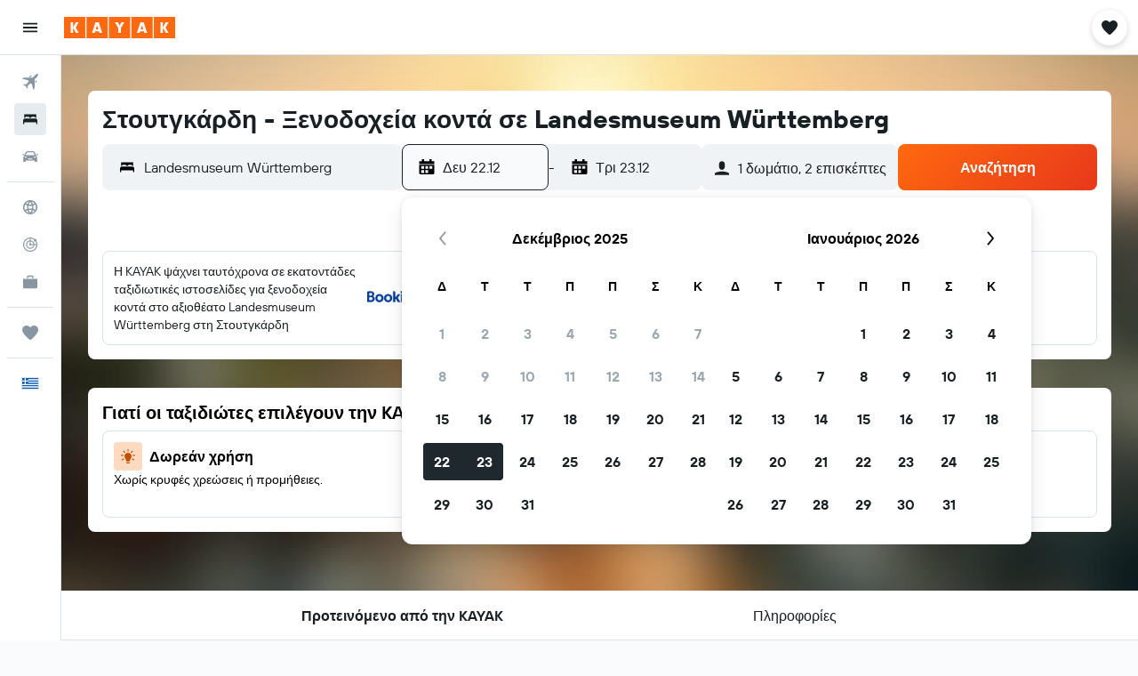

--- FILE ---
content_type: image/svg+xml
request_url: https://content.r9cdn.net/res/images/horizon/ui/seo/common/filters/map.svg?v=79338b87b401a26caaccb5a3cd7373ed7abc80a3&cluster=4
body_size: 5346
content:
<svg xmlns="http://www.w3.org/2000/svg" viewBox="0 0 86 36.4" width="85.8" height="36.3"><style type="text/css">
	.st0{fill:#D1DEE7;}
	.st1{fill:#AACBD9;}
	.st2{fill:#15A0C7;}
	.st3{fill:#FFFFFF;}
</style><rect class="st0" width="85.8" height="36.3"/><path class="st1" d="M83.9 21.6l-2.5-5.8 -3.7 0.8c0.5 1.3 1.5 3.6 2.7 6.3L83.9 21.6z"/><polygon class="st1" points="74.5 18.5 73.2 19.3 73.3 19.5 "/><path class="st1" d="M75.5 24.7L80 23c-1.2-2.7-2.2-5-2.7-6.2l-3.8 3.1L75.5 24.7z"/><path class="st1" d="M85.5 17.4C85.5 17.4 85.5 17.4 85.5 17.4l-0.4-0.2c-0.8-0.7-1.9-1-3-0.7l2.3 5.2 1.5-0.6v-3.6H85.5z"/><path class="st1" d="M70.3 32.9c-1.3-1.2-2.4-2.6-3.3-4.2 -0.1-0.1-0.2-0.4-0.3-0.7l-0.2 0.3c2.2 3 4.3 5.8 6.3 8h1.2C73 35.6 71.6 34.3 70.3 32.9z"/><path class="st1" d="M70.7 32.8c1.5 1.6 3.1 3 3.8 3.5h0.2l0.7-0.2L73 31.9 70.7 32.8z"/><polygon class="st1" points="52.8 35.4 53 36.4 57.7 36.4 57.1 34.4 "/><path class="st1" d="M52.4 35.5l0.1 0.9h0.1C52.5 36 52.5 35.6 52.4 35.5L52.4 35.5z"/><polygon class="st1" points="77.2 29.9 75.2 25.2 70.7 26.9 73.2 31.4 "/><path class="st1" d="M79.6 34.6l4.7-1.8c-0.6-1.5-1.3-3-2-4.5l-4.6 1.8L79.6 34.6z"/><path class="st1" d="M70.4 32.5l2.4-0.9 -2.5-4.5 -3.2 1.2c0 0.1 0.1 0.2 0.1 0.3C68.1 30 69.2 31.3 70.4 32.5z"/><polygon class="st1" points="77.3 30.3 73.4 31.8 75.8 36 76.9 35.7 79.2 34.8 "/><polygon class="st1" points="77.2 36.3 77.2 36.3 77.1 36.3 79.9 36.3 79.5 35.4 "/><polygon class="st1" points="79.9 35.3 80.3 36.3 85.8 36.3 84.6 33.5 "/><path class="st1" d="M53 6.3l0.4 0.2C53.3 6.4 53.2 6.4 53 6.3L53 6.3z"/><path class="st1" d="M49.2 5.3c1 0.2 3.1 0.5 3.9 0.7 0.3 0 0.6 0.2 0.8 0.5 0.1 0.3 0.1 0.6 0 0.9 0 0 0 0.1 0 0.1 0 0.1-0.1 0.2-0.2 0.2 -0.1 0-0.1-0.1-0.1-0.2 -0.5 0.7-1 1.3-1.5 1.9l-1.6 2.3c0 0-0.1 0.1-0.1 0.1 -0.4 1.6-0.4 3.3 0.1 4.9 0 0 0 0 0.1 0 0 0 0.1 0.1 0.1 0.1 0.2 1.1 0.7 2 1.5 2.7 0.1 0.1 0.2 0.2 0.3 0.4 0.3 0.2 0.6 0.4 1 0.5 0.1-0.5 0.2-1.1 0.2-1.6 -0.2-2.6 0.4-5.2 1.7-7.4 -0.3-2.8 0.2-5.6 1.5-8.1 0.6-1.1 1.4-2.2 2.3-3.2h-5.5L49.2 5.3z"/><path class="st1" d="M4.3 14.5l1.3 0.1 0.2-3.9 -1.1-0.1C4.6 12 4.4 13.3 4.3 14.5z"/><path class="st1" d="M43.1 33l0-0.6 0-0.5 0-0.7 0.1-0.3c-0.1-0.4-0.1-0.8 0-1.2 0.1-0.3 0.1-0.7 0.2-1 -2.3-0.4-4.5-1.2-6.5-2.4 -1.3-0.7-2.5-1.6-3.5-2.6l-0.3 0.3c-0.2-0.1-0.3-0.2-0.3-0.2 -0.1 0 0.2-0.4 0.2-0.4 -0.8-0.8-1.5-1.7-2.2-2.7 -0.6-1.2-1.7-2.1-3-2.4 0.3-0.4 0.5-0.6 0.6-0.6l0.2-2.7 0.2-0.2c0 0-0.1 0.1-0.2 0.1 0 0-0.1 0-0.1 0 -0.1-0.1-0.1-0.2 0-0.3l1.9-2.3L30 11.8c-0.5-0.4-0.5-0.3-1.3 0.2 -0.7 0.5-0.5 0.2-0.5-0.5 0-0.7 0.2-1.3-0.4-1.2 -0.6 0.1-0.6 0.5-0.5 1.2 0.1 0.7-0.5 0.9-1.3 1.1s-0.5 0-0.5-0.8c0-0.5 0-1-0.1-1.5 -0.5-0.3-1.1-0.5-1.7-0.5 -0.5 0.1 0.7 0.9 0.6 1.3l-2.1-0.8v1.8h-0.9l0.9-4.9 -1.3-0.4 0.1-1 -3.8-1.3c0 0 0-0.1 0-0.2 -0.4 0.3-0.9 0.4-1.3 0.3h-0.4c0 0 0 0-0.1 0 -1.5 0-5 0.1-5.6 0.5L9.6 5.4C8.6 6.2 7.4 6.7 6.2 6.7H6 5.2c-0.1 0.5-0.2 1.9-0.4 3.6l1.3 0.1c0.1 0 0.2 0.1 0.2 0.2l-0.1 1.1 2.1 0.5c0.1 0 0.1 0.1 0.1 0.1l1.6 4.9c0 0 0 0 0 0.1v1.5c0 0.1 0 0.1-0.1 0.1 0 0-0.1 0.1-0.1 0l-7.9-0.8c-0.1 0-0.2-0.1-0.2-0.2l0.2-3.2 -1.4-0.1c-0.1 1.4-0.3 2.7-0.4 3.9v0.8l9.7 1.1c0.1 0 0.1 0.1 0.2 0.1 0 0.1 0.3 0.9 0 1.3 -0.3 0.3-0.7 0.4-1.1 0.4H8.2l-8.1-0.9v1.8l4 0.5c0.1 0 0.2 0.1 0.2 0.2 0 0 0 0 0 0 0 0.1-0.1 0.2-0.2 0.2l-4-0.5 0 12.8L39 36.3h5.3l1.1-1.6 -2-1.1L43.1 33z"/><path class="st1" d="M3.9 14.4c0-0.5 0.2-2.1 0.4-3.8l-3.4-0.2c-0.1 1.2-0.3 2.5-0.4 3.6L3.9 14.4z"/><path class="st1" d="M0 6.3L0 12c0.2-1.8 0.4-3.7 0.6-5.6L0 6.3z"/><path class="st1" d="M18.4 1.3c0.7 0.3 1.3 0.6 2 0.8l-2.8-1.5c0 0.2 0 0.5 0.1 0.8C17.9 1.2 18.2 1.2 18.4 1.3z"/><path class="st1" d="M17.3 3.6c0-0.3 0-0.6 0-0.9 0-0.2 0-0.3 0-0.5 0-0.5-0.1-1.1-0.1-1.8l-1.5 0.1v3.6h0.3C16.8 4.3 17.2 4 17.3 3.6z"/><path class="st1" d="M43.5 32v0.7l0.3-0.2C43.7 32.3 43.6 32.2 43.5 32z"/><path class="st1" d="M4.6 7.7c0-0.4 0.1-0.7 0.1-0.9 0-0.1 0-0.1 0-0.1L1.3 6.4C1.2 7.6 1.1 8.9 1 10.1l3.4 0.2C4.5 9.2 4.6 8.3 4.6 7.7z"/><path class="st1" d="M9.6 21.6c0.1-0.2 0.1-0.6 0-0.8l-9.5-1.1V21l8.1 0.9C9 21.9 9.3 21.9 9.6 21.6z"/><path class="st1" d="M43.8 33.4l1.9 1 0.1-0.2c-0.6-0.3-1.1-0.7-1.5-1.2L43.8 33.4z"/><polygon class="st1" points="2.3 14.7 2.1 17.7 9.6 18.5 9.6 17.3 9 15.3 4.1 14.9 "/><polygon class="st1" points="6.2 12.1 6.1 13.4 8.3 13.4 8 12.5 "/><polygon class="st1" points="6 14.6 8.8 14.9 8.5 13.8 6.1 13.8 "/><polygon class="st1" points="17.2 0.1 15.7 0.1 15.7 0.2 17.2 0.1 "/><path class="st1" d="M22.1 1.7l-1.9-1.6h-2.6v0.1l4.3 2.3C21.9 2.2 21.9 1.9 22.1 1.7z"/><path class="st1" d="M9.2 1.8c1-0.1 1.5 0 2.2 1.8 0.1 0.2 0.2 0.5 0.2 0.8 1.2-0.1 2.5-0.2 3.8-0.1V0.6l-1.5 0.1 -1.3 0.5h-0.1c-0.1 0-0.2-0.1-0.2-0.1 0-0.1 0-0.2 0.1-0.2l1.2-0.5 0-0.4H7.2C7.4 1 8.2 1.7 9.2 1.8z"/><polygon class="st1" points="15.3 0.3 15.3 0.1 13.8 0.1 13.9 0.3 "/><path class="st1" d="M22.7 0.7l0.5-0.6h-2.4l1.4 1.2C22.4 1.1 22.5 0.9 22.7 0.7z"/><path class="st2" d="M58.9 15.3c-0.6-1.5-1-3-1.2-4.6 -0.2-1.8-0.3-5.2 1.6-7.3 0.7-0.9 1.5-1.6 2.4-2.3 0.4-0.4 0.8-0.7 1.3-1h-3.9c-0.9 0.9-1.7 2-2.3 3.2 -1.3 2.5-1.9 5.3-1.5 8.1 -1.3 2.3-1.8 4.9-1.7 7.4 0 0.5-0.1 1.1-0.2 1.6 -0.7 2-1.9 3.8-3.5 5.1 -0.2 0.2-0.4 0.4-0.6 0.5l0.2 0.8c0.3-0.2 0.6-0.5 0.9-0.7 2.5-2.2 4-4.9 4-7.3 -0.1-2.1 0.3-4.3 1.1-6.3 0.2 1.3 0.6 2.5 1.2 3.8 0.6 1.4 1.2 2.8 1.9 4.1l0.1-0.1 2-1.4C60 17.8 59.5 16.5 58.9 15.3z"/><path class="st2" d="M66.4 28.3c-2-2.8-3.8-5.7-5.4-8.8l-2 1.4L58.9 21c3 5.4 6.5 10.6 10.5 15.3h3.3C70.7 34.1 68.5 31.4 66.4 28.3z"/><path class="st2" d="M31.6 20.4c-0.7-1.2-1.7-2.1-3-2.6 -0.6-0.2-1.3-0.3-1.9-0.2 -2.6 0.4-4.8 2.2-5.7 4.6 -0.1 0.3-0.3 0.7-0.5 1.1 -1.2 3-2.9 7.1-4.8 7.2 -0.9 0.1-1.8-0.7-2.8-2.2 -2.3-3.6-3.7-5.1-4.9-5.3 -1-0.2-1.9 0.5-3 1.5 -1.7 1.3-3.2 2.7-4.6 4.3l0 0 0.5 0.6c0-0.1 0.1-0.1 0.1-0.2 1.3-1.5 2.8-2.9 4.4-4.2 1-0.9 1.7-1.5 2.4-1.4 1 0.1 2.3 1.6 4.4 4.9 1.1 1.8 2.3 2.6 3.5 2.5 2.4-0.2 4.1-4.4 5.4-7.7 0.1-0.4 0.3-0.8 0.5-1.1 0.8-2.2 2.8-3.8 5.1-4.2 1.8-0.1 3.4 0.9 4.2 2.5 0.6 1 1.4 1.9 2.2 2.8l0.3-0.3 0.2-0.2C32.9 22.2 32.2 21.3 31.6 20.4z"/><path class="st2" d="M44.3 28.2c0 0.2-0.1 0.5-0.1 0.7 1.8-0.1 3.4-0.8 4.8-1.8l-0.2-0.7C47.5 27.3 45.9 28 44.3 28.2z"/><path class="st2" d="M33.8 23.5l-0.3 0.3c1.1 1 2.2 1.9 3.5 2.6 2 1.2 4.2 2 6.5 2.4 0-0.1 0-0.3 0.1-0.4s0-0.2 0-0.3c-3.6-0.7-6.9-2.4-9.6-4.9L33.8 23.5z"/><path class="st2" d="M0.9 33.4l-0.1-0.2c0-0.1 0-0.1 0-0.2 -0.4-0.9-0.5-1.9-0.2-2.9l-0.4-0.5v3.7c0.1 0.2 0.2 0.4 0.2 0.6 0.5 1.1 0.3 1.7-0.2 2.2v0.2H1c0.6-0.8 0.6-1.9 0-2.7C1 33.6 1 33.5 0.9 33.4z"/><path class="st3" d="M85.9 35.9v-0.3l-1-2.3 1-0.4v-0.7l-1.3 0.5c-0.6-1.5-1.3-3-2-4.5l3.2-1.2v-0.4l-3.4 1.3c-0.7-1.6-1.4-3.1-2-4.6l3.5-1.3 1.9 4.3v-1l-1.6-3.6 0 0 0 0 -2.3-5.2c1.1-0.2 2.2 0 3 0.7l0.3 0.2c0 0 0.1 0 0.1 0h0.3V17h-0.3l-0.2-0.2C84.4 16 83.2 15.7 82 16c0 0 0 0-0.1 0L81 13.9l4.9-0.9v-0.4l-5 0.9V8.2L82.1 8h0.1l3.7-2.2V5.2L82 7.6l-1.1 0.2V6.2L85.8 3V2.2l-5 3.2L78 0.9l1.2-0.8h-0.7l-0.7 0.5 -0.3-0.5h-0.8l0.5 0.8 -3.7 2.4 -2.3-3.2h-0.5l2.4 3.5 -3.2 2 -1-1.7c-0.1-0.1-0.2-0.1-0.3-0.1 -0.1 0.1-0.1 0.2-0.1 0.3l1.1 1.7 -2.3 1.5L63 0.5c-0.1-0.1-0.2-0.1-0.2-0.1 -0.4 0.2-0.7 0.4-1.1 0.7 -0.9 0.7-1.7 1.5-2.4 2.3 -1.9 2.1-1.8 5.5-1.6 7.3 0.1 0.6 0.2 1 0.2 1.1 0.2 0.5 0.4 1 0.6 1.4l0 0c0.6 1.2 1.6 3.1 2.8 5.2l-0.7 0.5 -2 1.4 -0.1 0.1 -4.7 4.4 0 0L53.6 25l-0.1 0.1 0 0L50 28.5l-0.3-0.2 -0.4-1.5 -0.2-0.8L49 25.7l-0.2-1.1c1.3-0.9 2.6-1.9 3.7-3 0.2-0.5 0.1-1.2-0.3-1.6l0 0c-0.1-0.1-0.2-0.2-0.3-0.4 -0.8-0.7-1.4-1.7-1.6-2.7 0-0.1 0-0.1-0.1-0.1 0 0 0 0-0.1 0h-0.1L47.7 17l-1.1-7.2L47 9.1l0.9 0.9 0 0 1.1 0.9 -1.4 1.5c-0.1 0.1-0.1 0.2 0 0.3 0 0 0.1 0.1 0.1 0.1 0.1 0 0.1 0 0.2-0.1l1.4-1.5 0.7 0.5c0 0 0.1 0 0.1 0l0 0 0 0c0.1 0 0.1 0 0.1-0.1l1.6-2.3 0 0c0-0.1 0-0.1 0-0.2 -0.2-0.6-0.5-2.3-0.1-3.1L53 6.3h0.1c0.1 0 0.2 0.1 0.3 0.1 0.1 0 0.1 0.1 0.2 0.1 0.1 0.2 0.1 0.4 0 0.6 0 0 0 0.1 0 0.1s0 0 0 0.1c0 0.1 0.1 0.2 0.1 0.2l0 0c0.1 0 0.2-0.1 0.2-0.2 0 0 0-0.1 0-0.1 0.1-0.3 0.1-0.6 0-0.9C53.7 6.2 53.4 6 53.1 6c-0.8-0.2-2.9-0.5-3.9-0.7l4.3-5.2h-0.9l-1 1.3L50 0.1h-0.6l2 1.6L48.5 5l-2.2-2 2.3-3h-0.5l-3.7 5 -4.2-3.7 1-1.2h-0.5l-0.8 1 -1.2-1H38l1.5 1.3 -3.2 3.8L32.2 2l1.6-1.9h-0.5l-1.4 1.6 -2-1.6h-1.2l0.6 0.5c-0.1 0.5-0.3 1.6-0.4 2.2 -0.2 0.8-0.5 1.6-0.8 2.3 -1.5-0.8-3-1.4-4.6-2 -0.4-0.1-0.9-0.3-1-0.5s0-0.6 0.7-1.5c0.1-0.2 0.5-0.6 0.9-1h-0.9l-0.5 0.6c-0.2 0.2-0.3 0.4-0.5 0.6l-1.4-1.2h-0.6l1.9 1.6c-0.1 0.2-0.2 0.5-0.2 0.8l-4.3-2.3V0.1h-0.4l0 0 -1.5 0.1V0.1h-0.4v0.2l-1.4 0.1V0.1h-0.4l0.1 0.3 -1.2 0.5c-0.1 0-0.2 0.2-0.1 0.3 0 0.1 0.1 0.1 0.2 0.1h0.1l1.3-0.5 1.5-0.1v3.6c-1.3 0-2.5 0-3.8 0.1 -0.7 0-1.3 0.2-1.9 0.4L9.3 5C9.1 5.2 8.8 5.4 8.5 5.5 8.3 5.7 8 5.9 7.7 6 7.2 6.2 6.6 6.3 6.1 6.3 5.4 6.3 3.5 6.1 1.4 6c0.1-1.2 0.2-2.3 0.4-3.4l4.7 0.5 0 0c0.1 0 0.2-0.1 0.2-0.2S6.5 2.7 6.4 2.7L1.8 2.1C1.9 1.4 2 0.8 2 0.1H1.3c-0.1 0.6-0.1 1.3-0.2 2L0 1.9v0.4l1 0.1C0.9 3.6 0.8 4.8 0.7 5.9L0 5.9v0.4l0.6 0.1C0.4 8.2 0.2 10.1 0.1 12v2.5 4c0.1-1.2 0.3-2.5 0.4-3.9l1.4 0.1 -0.2 3.2c0 0.1 0.1 0.2 0.2 0.2L9.8 19l0 0c0 0 0.1 0 0.1 0 0 0 0.1-0.1 0.1-0.1v-1.5c0 0 0 0 0-0.1l-1.6-4.9c0-0.1-0.1-0.1-0.1-0.1l-2.1-0.5 0.1-1.1c0-0.1-0.1-0.2-0.2-0.2l-1.3-0.1c0.2-1.7 0.3-3.2 0.4-3.6H6h0.2c1.2 0 2.4-0.5 3.3-1.3l0.3-0.2c0.6-0.4 4-0.5 5.6-0.5 0 0 0 0 0.1 0l0 0h0.4c0.5 0.1 0.9 0 1.4-0.3 0.3-0.2 0.4-0.4 0.5-0.8 0-0.7 0-1.5-0.1-2.2 0-0.2 0-0.5-0.1-0.8l2.7 1.5L22 3c0.3 0.4 0.8 0.7 1.3 0.8 1.8 0.7 3.6 1.5 5.3 2.3l1.4 0.7c1.1 0.7 2.2 1.4 3.1 2.2l-2.7 3.3 -1.9 2.3c-0.1 0.1-0.1 0.2 0 0.3 0 0 0.1 0 0.1 0 0.1 0 2-2.3 2-2.3l0.2 0.1 3.9 3.3L33 18.2c-0.1 0.1-0.1 0.2 0 0.3 0 0 0.1 0 0.1 0 0.1 0 0.1 0 0.2-0.1l1.7-2.1 2.5 2.1 -1.1 1.5 -2.8 3 -0.2 0.2 -0.3 0.3 0 0c-0.7-0.3-4.1-2-4.7-2.3 0 0-1.7-1-2.5 0.3 -0.1 0.1-4.1 5.5-4.6 6.1 -1.4 1.6-3 3.1-4.7 4.3 -0.5-0.1-2.7-0.7-3.5-0.8 -0.7-0.1-1.5 0.1-2.2 0.4l-2.8-3.8c0 0-0.1-0.1-0.1-0.1 0 0-0.1 0-0.2 0l-5.4 4 -1.6-2 -0.5-0.6 -0.3-0.4 0 0v1.1l0.4 0.5L2 32l-1.2 1c0 0 0 0.1 0 0.1 0 0.1 0 0.1 0 0.2l0.1 0.2 1.5 1.8 0.8 1.1H4l0.9-0.7 0.5 0.7h1.1l5.1-3.7c0.1-0.1 0.1-0.2 0.1-0.3 0 0 0 0 0 0l-0.4-0.6c0.6-0.3 1.2-0.4 1.8-0.4 0.7 0.1 2.4 0.5 3.2 0.8L16 32.3c-0.6 0.4-1.1 0.8-1.7 1.2 -1.1 0.9-2.5 1.9-3.2 2 -0.8 0.1-1.5 0.4-2.2 0.8h0.9c0.4-0.2 0.9-0.3 1.3-0.4 0.9-0.1 2.2-1.1 3.4-2.1 0.5-0.4 1-0.8 1.6-1.2 0.2-0.1 0.4-0.2 0.6-0.4l0 0c1.8-1.3 3.4-2.8 4.9-4.5 0.4-0.6 1-1.4 1.6-2.1l3 3.2 -7.6 5.6L17 32.4c-0.1-0.1-0.2-0.1-0.3 0 -0.1 0.1-0.1 0.2 0 0.3l1.6 2.1 -3.1 1.6h0.9l2.5-1.3 1 1.3h0.5L19 34.8l7.6-5.6 3.2 3.4c-2.4 1.2-5.6 2.8-7.6 3.7h0.9L30 33l3.1 3.4h0.5l-3.3-3.6c1.2-0.6 2.2-1.1 2.6-1.3l0.6-0.3c0.7-0.5 1.4-0.8 2.3-0.9l3 0.4 0.1 3.2 -3.4 1.6c0-0.1-0.1-0.2-0.1-0.3 0-0.6 0.1-1.2 0.3-1.8 0-0.1 0-0.2-0.1-0.2 0 0 0 0 0 0 -0.1 0-0.2 0-0.2 0.1 -0.2 0.6-0.3 1.3-0.3 2 0 0.2 0 0.3 0.1 0.5l-1.5 0.7h1l0.7-0.3c0.1 0.1 0.1 0.2 0.2 0.3h0.6c-0.2-0.1-0.3-0.3-0.4-0.5l3.2-1.5 0.1 2H40l3.4-2.7 2 1.1 -1.1 1.6h0.8L46 35l2.4 1.3h0.8l-3-1.6 0.1-0.1c0.8 0.4 1.6 0.8 2.5 1.1l0.9 0.3 -0.1 0.3h0.7l0.1-0.4 1.9-0.5h0.1c0 0.2 0.1 0.5 0.1 0.9H53l-0.2-1 4.3-1 0.6 2h0.7l-0.6-2.2 3.9-1 1.4 3.2h0.4L62.1 33l2.9-0.7 2.5 4H68l-7.8-12.2c-0.1-0.1-0.2-0.1-0.3-0.1l-4.5 2.4 -1.1-1.2 4.5-4.3 0.1-0.1 2-1.4 0.7-0.5 1.3 2.3c1.5 2.8 3 5.4 3.6 6.7 0.1 0.3 0.3 0.5 0.3 0.7 0.9 1.5 2 3 3.3 4.2l0 0c1.4 1.4 2.8 2.7 3.6 3.5h0.6c-0.7-0.5-2.2-2-3.8-3.5l2.3-0.9 2.3 4.2 -0.7 0.2h2.5l2.3-0.9 0.4 0.9h0.4l-0.4-1.1 4.7-1.8 1.2 2.9H86L85.9 35.9zM0.5 14.1c0.1-1.2 0.2-2.4 0.4-3.6l3.4 0.2c-0.2 1.6-0.3 3.2-0.4 3.8L0.5 14.1zM9.6 18.5l-7.5-0.8 0.2-3 1.8 0.2 0 0L9 15.3l0.7 2L9.6 18.5zM6 14.6v-0.9h2.4l0.4 1.1L6 14.6zM8 12.5l0.3 0.9H6.1l0.1-1.3L8 12.5zM5.8 10.7l-0.2 3.9 -1.3-0.1c0.1-1.2 0.3-2.5 0.4-3.8L5.8 10.7zM4.7 6.7c0 0.2-0.1 0.6-0.1 0.9 -0.1 0.6-0.2 1.5-0.3 2.6L1 10.1c0.1-1.2 0.3-2.5 0.4-3.7l3.4 0.3C4.8 6.6 4.8 6.7 4.7 6.7L4.7 6.7zM17.4 3.5c0 0 0 0.1 0 0.1 -0.1 0.3-0.6 0.7-1.4 0.6h-0.3V0.6l1.5-0.1c0.1 0.6 0.1 1.2 0.1 1.8C17.4 2.7 17.4 3.1 17.4 3.5zM10.2 31.2l-5 3.8c-0.2-0.3-0.5-0.6-0.7-0.9l5.2-3.6L10.2 31.2zM7.9 28l1.5 2.1 -5.2 3.6c-0.6-0.7-1.1-1.3-1.5-1.9L7.9 28zM3.5 36.2L2.7 35l0 0 -1.5-1.9 1-0.8c0.7 0.9 1.5 1.9 2.4 3.1L3.5 36.2zM6.1 36.1l-0.7-0.8 5-3.8 0.7 1L6.1 36.1zM53 26.6l-1.1 3.2 -1.3-0.9L53 26.6zM49 27.1l0.4 1.4c0 0 0 0.1 0.1 0.1l0.3 0.2 -0.9 0.9 -0.5 0.7L44 31c-0.1-0.3-0.1-0.7 0-1 0.1-0.4 0.1-0.7 0.2-1.1s0.1-0.5 0.1-0.7c0.2-1.4 0.4-2.8 0.5-3.9v-0.2l3.8 0.6 0.2 1 0 0 0.2 0.6L49 27.1zM38 12.2c-1.3-1.2-2.8-2.4-4-3.4L36.2 6c2 1.6 3.5 2.8 4.2 3.3L38 12.2zM40.7 9.5c0.9 0.6 1.7 1.3 2.2 2.2l-2.2 2.8c-0.7-0.6-1.5-1.4-2.4-2.1L40.7 9.5zM47.6 19l-2.2 0.5c0-0.5 0-1.1-0.1-1.6l2.1-0.3L47.6 19zM45.4 19.9l2.3-0.5 0.8 5 -3.6-0.6C45.2 22.5 45.4 21.2 45.4 19.9L45.4 19.9zM44.7 19.7c-0.1-0.6-0.3-1.2-0.6-1.7l0.5-0.1C44.7 18.5 44.7 19.1 44.7 19.7L44.7 19.7zM43.9 17.7c-0.3-0.5-0.7-0.9-1.1-1.2 -0.3-0.3-1-0.9-1.8-1.6l2.1-2.6c0.2 0.6 0.4 1.1 0.5 1.7 0.1 0.5 0.2 1 0.4 1.6 0.2 0.6 0.4 1.4 0.5 2L43.9 17.7zM43.3 18.1l-2 3 -3.1-2.6 2.4-3.1C41.4 16 43 17.7 43.3 18.1zM43.5 18.5c0.5 0.9 0.7 2 0.6 3 0 0.4 0 1.1-0.1 2l-2.5-2.1L43.5 18.5zM43.5 32.8v-0.7c0.1 0.2 0.2 0.3 0.3 0.5L43.5 32.8zM44.1 31.5l4-0.6 -1.9 2.8C45.2 33.2 44.5 32.4 44.1 31.5L44.1 31.5zM52.3 21.5c-1.1 1-2.2 1.9-3.4 2.8l-0.8-4.9 2.6-0.6c0.3 0.4 0.6 0.8 1 1.2l0.3 0.3c0.3 0.3 0.4 0.7 0.3 1.1L52.3 21.5zM50 17.1c0.1 0.4 0.2 0.9 0.5 1.2L48 18.9l-0.2-1.4L50 17.1zM46.2 9.6c0 0 0 0.1 0 0.1l1.1 7.3 -2.1 0.3c-0.1-0.6-0.3-1.3-0.5-2.1 -0.2-0.6-0.3-1.1-0.4-1.6 -0.1-0.6-0.3-1.3-0.5-1.9l2.8-3.3 0.2 0.2L46.2 9.6zM51.6 9.2l-1.5 2 -1.9-1.5 -1.4-1.4 2.2-2.6 2.5 0.4C51.2 7.1 51.2 8.2 51.6 9.2zM48.3 5.3l-2.5 3 -2.2-1.7 2.4-3.2L48.3 5.3zM39.8 1.6l4.3 3.6 -0.9 1.2c-0.1 0.1-0.1 0.2 0 0.3l2.3 1.9 -2.1 2.6c-0.6-0.9-1.4-1.7-2.4-2.4 -0.6-0.4-2.2-1.7-4.3-3.4L39.8 1.6zM30.4 6.2L29 5.5l-0.5-0.2c0.3-0.8 0.6-1.6 0.9-2.4 0.1-0.5 0.3-1.4 0.4-2l6.2 4.9 -2.3 2.7C32.6 7.6 31.5 6.8 30.4 6.2zM31 12.3l2.5-3.1c1.3 1 2.7 2.2 4.1 3.4l-2.5 3.1L31 12.3zM35.3 16l2.5-3 2.4 2.1 -2.4 3.1L35.3 16zM23.5 25.4l0.2-0.3c0.9-1.2 1.8-2.4 2.3-3.1 0.8-1.1 2.1-0.4 2.1-0.4 0.6 0.3 3.7 1.8 4.6 2.2l-0.5 0.6 -5.8 4.3L23.5 25.4zM33.3 30.9l-0.6 0.3 -2.7 1.3L26.9 29l5.6-4.1c0.5 0.6 2.8 3.3 3.2 3.9s0.3 0.7-0.2 1.2C34.7 30.2 34 30.5 33.3 30.9zM36 28.5c-0.4-0.6-2.7-3.3-3.2-3.9l0.7-0.8 0.3-0.3 0.2-0.2 2.8-3.1 0 0 1.1-1.4 6.1 5.1c-0.1 1.2-0.2 2.6-0.5 4.2 0 0.1 0 0.2 0 0.3s0 0.3-0.1 0.4c0 0.3-0.1 0.6-0.2 1 -0.1 0.4-0.1 0.8-0.1 1.2l-4.1-0.5c0 0-0.1-0.1-0.2 0h-0.1L36 30C36.4 29.6 36.4 28.9 36 28.5zM39.2 30.8l3.9 0.5V32l-3.8 1.8L39.2 30.8zM39.4 36l-0.1-1.8 3.8-1.8V33L39.4 36zM43.8 33.4l0.4-0.3c0.4 0.5 1 0.9 1.5 1.2l-0.1 0.2L43.8 33.4zM49.1 35c-0.8-0.3-1.6-0.6-2.3-1l2.6-3.9 1-0.9 1.4 1 -1.8 5.2L49.1 35zM52.4 30.3l3.3-0.6 1.2 4.3 -6.4 1.6L52.4 30.3zM57.7 33.8l-1.2-4.2 3.4-0.7 1.7 4L57.7 33.8zM61.9 32.8l-1.7-3.9 2.2-0.4 2.3 3.6L61.9 32.8zM60 24.5l2.2 3.5 -2.1 0.4 -1.4-3.2L60 24.5zM58.3 25.4l1.3 3.1 -3.3 0.6 -0.7-2.3L58.3 25.4zM55 27l0.7 2.3 -3 0.6 1.3-4L55 27zM67.3 7.9l2.9 4.5 -5.5 3.7L62 11.3 67.3 7.9zM76.9 15.7c0 0.1 0.1 0.4 0.3 0.7l-2.6 2.1 -1.2 1 -0.1-0.2 -1.5-3.6 4.9-0.9C76.7 15.1 76.8 15.4 76.9 15.7zM75.5 24.7l-2-4.9 3.8-3.1c0.5 1.3 1.5 3.6 2.7 6.3L75.5 24.7zM76.6 14.3l-5 0.9 -0.8-2.5 4-2.8 1.7-1.1C76.5 10.7 76.5 12.5 76.6 14.3L76.6 14.3zM71.2 15.3l-5.6 1.1 4.9-3.4L71.2 15.3zM71.3 15.7l1.6 4L68 22l-2.9-5.1L71.3 15.7zM73.1 20l2 4.8 -4.6 1.7 -2.3-4.2L73.1 20zM75.2 25.2l2 4.7 -4 1.5 -2.6-4.5L75.2 25.2zM82.2 28l-4.6 1.8 -1.9-4.7 4.5-1.7C80.8 24.8 81.5 26.4 82.2 28zM83.9 21.6l-3.5 1.3c-1.2-2.7-2.2-5-2.7-6.3l3.7-0.8L83.9 21.6zM81.2 15.4l-3.7 0.8c-0.1-0.3-0.2-0.6-0.3-0.7 -0.1-0.3-0.2-0.6-0.2-0.9l3.5-0.7L81.2 15.4zM80.5 13.6L77 14.2c-0.1-1.8-0.1-3.6 0-5.4l3.5-0.6L80.5 13.6zM80.5 7.8l-3.1 0.6 3.1-2V7.8zM77.4 1.3c1.3 2.1 2.4 3.8 2.8 4.5L76.8 8l-3-4.3L77.4 1.3zM73.4 3.9l3 4.3 -2 1.3 -4 2.7 -2.8-4.5L73.4 3.9zM59.6 3.7c0.9-1.1 2-2.1 3.2-2.9l4.3 6.7 -2.6 1.7 0 0 -0.6-1.1C63.8 8 63.7 8 63.6 8c0 0 0 0 0 0 -0.1 0.1-0.1 0.2-0.1 0.3l0.6 1.1v0.1l-2.3 1.5L60 7.7c-0.1-0.1-0.2-0.1-0.3-0.1 -0.1 0.1-0.1 0.2-0.1 0.3l1.8 3.3 -2.7 1.7c-0.2-0.3-0.3-0.7-0.5-1.1C58.2 11.2 57.3 6.4 59.6 3.7zM59 13.2l2.7-1.8 2.7 4.9 -2.7 1.9C60.6 16.3 59.6 14.5 59 13.2zM62 18.9l2.7-1.9 2.9 5.2 -3 1.4c-0.4-0.8-0.9-1.6-1.4-2.5S62.4 19.6 62 18.9zM64.9 24l3-1.4 2.3 4.1 -1.5 0.6L67 27.9l0 0C66.5 27 65.8 25.6 64.9 24zM70.4 32.5c-1.2-1.2-2.3-2.5-3.1-3.9 0-0.1-0.1-0.2-0.1-0.3l3.2-1.2 2.5 4.5L70.4 32.5zM76.9 35.7L75.8 36l-2.4-4.2 3.9-1.5 1.9 4.5L76.9 35.7zM79.6 34.7l-1.9-4.5 4.6-1.8c0.7 1.5 1.3 3 2 4.5L79.6 34.7z"/><path class="st3" d="M80.5 1.1c0.1-0.1 0.1-0.2 0-0.3L80 0.1h-0.5l0.7 1C80.3 1.1 80.4 1.1 80.5 1.1z"/><path class="st3" d="M8.8 22.2c0.4 0 0.8-0.1 1.1-0.4 0.4-0.4 0.1-1.3 0-1.4 0-0.1-0.1-0.1-0.2-0.1l-9.6-1.1v0.4l9.5 1.1c0.1 0.2 0.1 0.7 0 0.8S9 21.9 8.2 21.8L0.1 21v0.4l8.1 0.9L8.8 22.2z"/><path class="st3" d="M4.1 24.1c0.1 0 0.2-0.1 0.2-0.2 0-0.1-0.1-0.2-0.2-0.2 0 0 0 0 0 0l-4-0.5v0.4L4.1 24.1 4.1 24.1z"/></svg>
